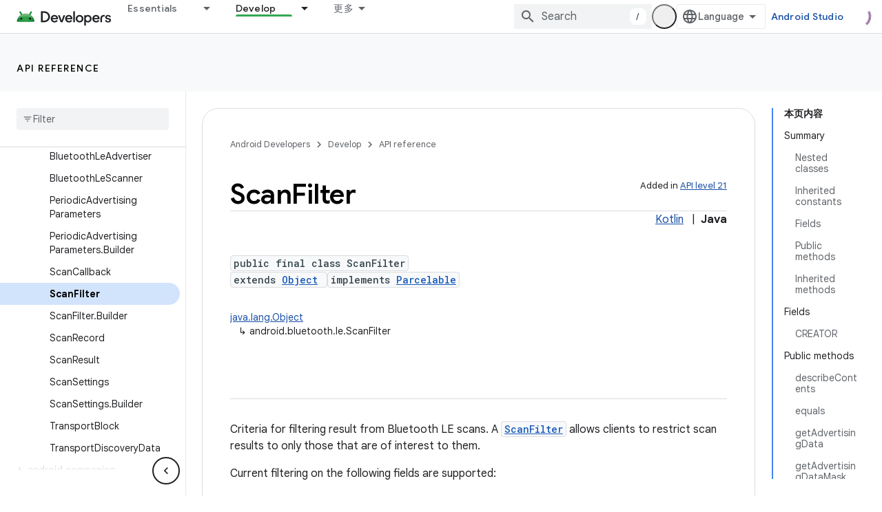

--- FILE ---
content_type: text/javascript
request_url: https://www.gstatic.cn/devrel-devsite/prod/v5ecaab6967af5bdfffc1b93fe7d0ad58c271bf9f563243cec25f323a110134f0/android/js/devsite_devsite_language_selector_module__zh_cn.js
body_size: -866
content:
(function(_ds){var window=this;var Tua=_ds.fN([":host{display:block;position:relative}*{-moz-box-sizing:border-box;box-sizing:border-box}[hidden]{display:none}button{-webkit-box-align:center;-moz-box-align:center;-ms-flex-align:center;-webkit-align-items:center;align-items:center;-moz-appearance:none;-webkit-appearance:none;background-color:var(--devsite-select-background-color,var(--devsite-background-1));border:var(--devsite-select-border,var(--devsite-secondary-border));border-radius:var(--devsite-select-border-radius);box-shadow:none;color:var(--devsite-select-color,var(--devsite-primary-text-color));cursor:pointer;display:-webkit-box;display:-webkit-flex;display:-moz-box;display:-ms-flexbox;display:flex;font:var(--devsite-select-font,500 14px/36px var(--devsite-primary-font-family));height:36px;max-width:154px;outline:0;padding-block:0;padding-inline:11px 7px;-webkit-transition:background-color .2s;transition:background-color .2s}button:is(:hover,:focus){background:var(--devsite-select-background-color-hover,var(--devsite-background-3))}.icon-arrow,.icon-language{fill:var(--devsite-secondary-text-color);pointer-events:none}.icon-language{block-size:var(--devsite-language-selector-icon-size,24px);inline-size:var(--devsite-language-selector-icon-size,24px);margin-inline:0 8px}.label{overflow:hidden;text-overflow:ellipsis;white-space:nowrap}.icon-arrow{block-size:24px;inline-size:24px}[role=menu]{background:var(--devsite-background-1);border:var(--devsite-list-border,var(--devsite-secondary-border));border-radius:var(--devsite-list-border-radius,2px);box-shadow:0 1px 2px 0 var(--devsite-elevation-key-shadow-color),0 2px 6px 2px var(--devsite-elevation-ambient-shadow-color);inset-inline:var(--devsite-language-selector-menu-inset-inline,0 auto);max-height:304px;overflow:hidden auto;padding:8px 0;position:absolute;top:36px;-webkit-transform:var(--devsite-language-selector-menu-transform);transform:var(--devsite-language-selector-menu-transform);z-index:1}"]);var z4=function(a){a.links=[...a.querySelectorAll("a")];a.o=a.links.length-1;const b=_ds.C(),c=new URLSearchParams(b.search);c.delete("hl");for(const d of a.links){a=d.getAttribute("lang");const e=a.toLowerCase().replaceAll("_","-");_ds.rg([(0,_ds.Ag)`lang`],d,"lang",e);a!=="en"&&c.set("hl",e);b.search=c.toString();_ds.ig(d,b.href)}},Uua=async function(a){var b=await _ds.v();if(await b.getStorage().get("django_language","")){let c;if(b=(c=a.querySelector("[aria-current]"))==null?void 0:c.textContent)a.Ob=
b}else await b.getStorage().set("django_language","",b.getLocale()||"en"),(a=a.querySelector('[lang="en"]'))&&_ds.rg([(0,_ds.Ag)`aria-`],a,"aria-current","true")},A4=async function(){const a=await _ds.v(),b=await a.getStorage().get("django_language","");b&&await a.getStorage().set("language_preference","",b)},Vua=function(a){a.eventHandler.listen(document.body,"click",b=>{b.target!==a&&(a.open=!1,_ds.D(a.eventHandler))});a.eventHandler.listen(document.body,"keydown",b=>{b.key==="Escape"&&(a.open=
!1,_ds.D(a.eventHandler),a.toggle.focus())})},Wua=async function(a,b,c){a.dispatchEvent(new CustomEvent("devsite-analytics-observation",{detail:{category:"Site-Wide Custom Events",label:"Language Selector",action:`${b} to ${c}`},bubbles:!0}));a.dispatchEvent(new CustomEvent("devsite-analytics-observation-cloudtrack",{detail:{name:"change",type:"languageSelector",metadata:{"selected-language":`${c}`,"original-language":`${b}`}},bubbles:!0}))},Xua=async function(a,b){const c=b.target.getAttribute("lang");
c&&(b.stopPropagation(),await (await _ds.v()).getStorage().set("django_language","",c),(b=document.documentElement.getAttribute("lang"))&&await Wua(a,b,c),await A4(),a=new URL(_ds.xg().location.toString()),a.searchParams.delete("hl"),_ds.yg(a.toString()))},B4=class extends _ds.TN{constructor(){super(...arguments);this.eventHandler=new _ds.u;this.links=[];this.o=0;this.ariaLabel="\u9009\u62e9\u60a8\u7684\u8bed\u8a00\u504f\u597d\u8bbe\u7f6e\u3002";this.open=!1;this.Ob="Language"}static get styles(){return Tua}async m(){z4(this);
try{await Uua(this),await A4()}catch(a){}}async ma(){if(this.open=!this.open){await this.j;let a;(a=this.querySelector("[aria-current]"))==null||a.focus();Vua(this)}else _ds.D(this.eventHandler)}render(){return(0,_ds.N)` <button
        type="button"
        aria-controls="language-menu"
        aria-haspopup="true"
        @click="${this.ma}">
        <svg
          aria-hidden="true"
          class="icon-language"
          viewbox="0 0 24 24"
          xmlns="http://www.w3.org/2000/svg">
          <path
            d="M12 22q-2.05 0-3.875-.788-1.825-.787-3.187-2.15-1.363-1.362-2.15-3.187Q2 14.05 2 12q0-2.075.788-3.887.787-1.813 2.15-3.175Q6.3 3.575 8.125 2.787 9.95 2 12 2q2.075 0 3.887.787 1.813.788 3.175 2.151 1.363 1.362 2.15 3.175Q22 9.925 22 12q0 2.05-.788 3.875-.787 1.825-2.15 3.187-1.362 1.363-3.175 2.15Q14.075 22 12 22Zm0-2.05q.65-.9 1.125-1.875T13.9 16h-3.8q.3 1.1.775 2.075.475.975 1.125 1.875Zm-2.6-.4q-.45-.825-.787-1.713Q8.275 16.95 8.05 16H5.1q.725 1.25 1.812 2.175Q8 19.1 9.4 19.55Zm5.2 0q1.4-.45 2.487-1.375Q18.175 17.25 18.9 16h-2.95q-.225.95-.562 1.837-.338.888-.788 1.713ZM4.25 14h3.4q-.075-.5-.113-.988Q7.5 12.525 7.5 12t.037-1.012q.038-.488.113-.988h-3.4q-.125.5-.188.988Q4 11.475 4 12t.062 1.012q.063.488.188.988Zm5.4 0h4.7q.075-.5.113-.988.037-.487.037-1.012t-.037-1.012q-.038-.488-.113-.988h-4.7q-.075.5-.112.988Q9.5 11.475 9.5 12t.038 1.012q.037.488.112.988Zm6.7 0h3.4q.125-.5.188-.988Q20 12.525 20 12t-.062-1.012q-.063-.488-.188-.988h-3.4q.075.5.112.988.038.487.038 1.012t-.038 1.012q-.037.488-.112.988Zm-.4-6h2.95q-.725-1.25-1.813-2.175Q16 4.9 14.6 4.45q.45.825.788 1.712.337.888.562 1.838ZM10.1 8h3.8q-.3-1.1-.775-2.075Q12.65 4.95 12 4.05q-.65.9-1.125 1.875T10.1 8Zm-5 0h2.95q.225-.95.563-1.838.337-.887.787-1.712Q8 4.9 6.912 5.825 5.825 6.75 5.1 8Z" />
        </svg>
        <span class="label">${this.Ob}</span>
        <svg
          aria-hidden="true"
          class="icon-arrow"
          viewbox="0 0 24 24"
          xmlns="http://www.w3.org/2000/svg">
          <path d="m12 15-5-5h10Z" />
        </svg>
      </button>
      <div
        id="language-menu"
        role="menu"
        @click="${a=>void Xua(this,a)}"
        @keydown="${a=>{if(a.key==="ArrowUp"||a.key==="ArrowDown"){a.preventDefault();let b=0;const c=document.activeElement;c&&(b=this.links.indexOf(c));b=a.key==="ArrowUp"?b===0?this.o:b-1:b===this.o?0:b+1;this.links[b].focus()}}}"
        ?hidden=${!this.open}>
        <slot></slot>
      </div>`}ec(a){if(a&&(a=a.querySelector("ul"))){let b;(b=this.querySelector("ul"))==null||b.remove();this.append(a);z4(this);_ds.oN(this)}}};_ds.w([_ds.I({type:String,Aa:"aria-label",La:!0}),_ds.x("design:type",Object)],B4.prototype,"ariaLabel",void 0);_ds.w([_ds.I({type:Boolean,La:!0}),_ds.x("design:type",Object)],B4.prototype,"open",void 0);_ds.w([_ds.J(),_ds.x("design:type",Object)],B4.prototype,"Ob",void 0);
_ds.w([_ds.Su("button"),_ds.x("design:type",HTMLButtonElement)],B4.prototype,"toggle",void 0);try{customElements.define("devsite-language-selector",B4)}catch(a){console.warn("devsite.app.customElement.DevsiteLanguageSelector",a)};})(_ds_www);
